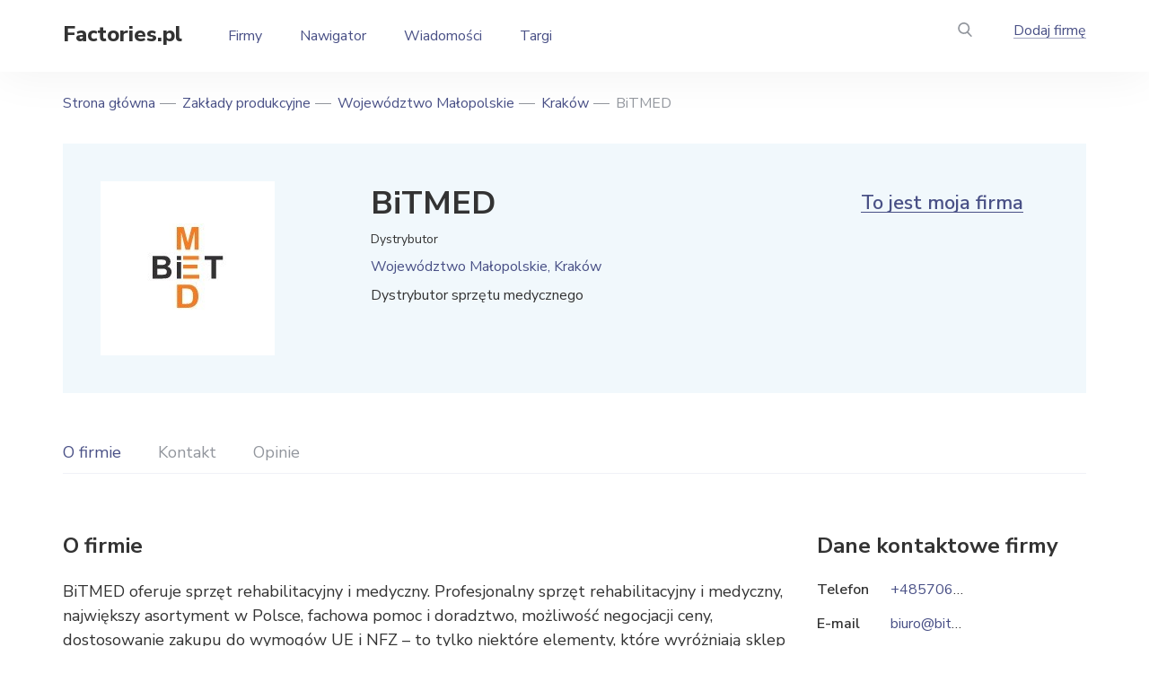

--- FILE ---
content_type: text/html; charset=UTF-8
request_url: https://factories.pl/producers/bitmed
body_size: 8215
content:
<!DOCTYPE html>
<html lang="pl" dir="ltr">
  <head>
    <meta charset="utf-8" />
<meta name="description" content="Informacje o producencie BiTMED z Krakowa. Informacje dotyczące towarów i usług, adres, telefon, oficjalna strona internetowa i inne dane kontaktowe." />
<link rel="canonical" href="https://factories.pl/producers/bitmed" />
<meta name="Generator" content="Drupal 10 (https://www.drupal.org)" />
<meta name="MobileOptimized" content="width" />
<meta name="HandheldFriendly" content="true" />
<meta name="viewport" content="width=device-width, initial-scale=1.0" />
<link rel="icon" href="/themes/custom/factory/favicon.ico" type="image/vnd.microsoft.icon" />

    <title>BiTMED, Kraków | Dystrybutor sprzętu medycznego</title>
    <link rel="stylesheet" media="all" href="/files/css/css_gDbEAdTdWdk5ineUfljT5FPFv2FhrBGtW8M8oNuXRNw.css?delta=0&amp;language=pl&amp;theme=factory&amp;include=eJxLTiwoSc5I1E9KLE7VSUtMLskvqtRPz8lPSszRTS4u1imuLC5JzYVIl2Wmlhfrg0m93PyU0pxUAOoVF98" />
<link rel="stylesheet" media="all" href="/files/css/css_YAYOH7O8TBTKeDZQ7shT32RH_qPmjYRNs8iEG2qWEFk.css?delta=1&amp;language=pl&amp;theme=factory&amp;include=eJxLTiwoSc5I1E9KLE7VSUtMLskvqtRPz8lPSszRTS4u1imuLC5JzYVIl2Wmlhfrg0m93PyU0pxUAOoVF98" />

    <script src="https://www.google.com/recaptcha/api.js?hl=pl&amp;render=explicit&amp;onload=drupalRecaptchaOnload" async defer></script>

    <link rel="preconnect" href="https://fonts.googleapis.com">
    <link rel="preconnect" href="https://fonts.gstatic.com" crossorigin>
    <link href="https://fonts.googleapis.com/css2?family=Nunito+Sans:ital,wght@0,400;0,600;0,700;0,800;1,400;1,600;1,700&display=swap" rel="stylesheet">
    <script async src="https://pagead2.googlesyndication.com/pagead/js/adsbygoogle.js?client=ca-pub-7958472158675518" crossorigin="anonymous"></script>
        <meta name="google-site-verification" content="VWEzHmsUaIzDuqyyw2tbHsufOLVWgLshmIXt4bn6gtY" />
<!-- Global site tag (gtag.js) - Google Analytics -->
<script async src="https://www.googletagmanager.com/gtag/js?id=G-SFKJ4XMFJK"></script>
<script>
  window.dataLayer = window.dataLayer || [];
  function gtag(){dataLayer.push(arguments);}
  gtag('js', new Date());

  gtag('config', 'G-SFKJ4XMFJK');
</script>    
  </head>
  <body class="node">
    
        <div class="main">
  <div class="views-exposed-form panel-search" data-drupal-selector="views-exposed-form-poisk-po-saytu-page-1" id="block-poisk-po-saytupage">
  
  
    <div class="in-panel-search">
    <form action="/search-result.html" method="get" id="views-exposed-form-poisk-po-saytu-page-1" accept-charset="UTF-8">
  <div class="form-item-find field-search">
  <span class="close-search"></span><input placeholder="Szukaj według tekstu" data-drupal-selector="edit-find" type="text" id="edit-find" name="find" value="" size="30" maxlength="128" class="form-text" />

</div>
  <div data-drupal-selector="edit-actions" class="form-actions form-wrapper-action js-form-wrapper form-wrapper" id="edit-actions"><div class="but-panel"><button data-twig-suggestion="exposed_submit" data-drupal-selector="edit-submit-poisk-po-saytu" type="submit" id="edit-submit-poisk-po-saytu" value="Apply" class="button js-form-submit form-submit" /></div>
</div>


</form>

  </div>
  </div>

<div class="wr-header">
  <header>
    <div class="but-menu"></div>
    <div class="logo"><a href="/">Factories.pl</a></div>
    <div id="block-osnovnayanavigaciya" class="menu-top">
      
              <ul>
              <li>
                  <a href="/producers" title="Zakłady przemysłowe" data-drupal-link-system-path="producers">Firmy</a>
                      </li>
          <li>
                  <a href="/firms-by-industry" title="Rubrykator" data-drupal-link-system-path="firms-by-industry">Nawigator</a>
                      </li>
          <li>
                  <a href="/news" title="Publikacje" data-drupal-link-system-path="news">Wiadomości</a>
                      </li>
          <li>
                  <a href="/exhibitions" title="Wystawy" data-drupal-link-system-path="exhibitions">Targi</a>
                      </li>
        </ul>
  


  </div>

    <div class="header-right">
      <div class="but-search"><a href="#"></a></div>
      <div class="add-factory">  <div class="menu link-f">
                          <a href="/add-company" title="Dodaj firmę" data-drupal-link-system-path="node/add/zavod">Dodaj firmę</a>
                        

</div>
</div>
    </div>
  </header>
</div>
  <div class="content">
    <div id="block-factory-breadcrumbs">
  
    
        <nav class="breadcrumbs" role="navigation" aria-labelledby="system-breadcrumb">
    <ul>
          <li>
                  <a href="/">Strona główna</a>
              </li>
          <li>
                  <a href="/producers">Zakłady produkcyjne</a>
              </li>
          <li>
                  <a href="/region/wojewodztwo-malopolskie">Województwo Małopolskie</a>
              </li>
          <li>
                  <a href="/city/krakow-wojewodztwo-malopolskie">Kraków</a>
              </li>
          <li>
                  BiTMED
              </li>
        </ul>
  </nav>

  </div>

    <div data-drupal-messages-fallback class="hidden"></div>

      <div class="my-company">
        <div class="img-my-company">  <img loading="lazy" src="/files/styles/155n155/public/logo/03/logo-821.jpg?itok=ciriS8r6" width="91" height="101" alt="BiTMED" />


</div>

    <div class="desc-my-company">
    <div class="tit-my-company">
      <h1>BiTMED</h1>    </div>
    <div class="manuf">Dystrybutor</div>
      <div class="obl">Województwo Małopolskie, Kraków</div>

    <p>Dystrybutor sprzętu medycznego</p>
  </div>
  <div class="link-my-company"><a href="/my-company?rel=11333">To jest moja firma</a></div>
</div>
<div class="wr-menu-c">
  <div class="wr-flex-m floating">
    <div class="menu-card">
      <ul id="nav">
        <li class="current"><a href="#about">O firmie</a></li>
                <li class=""><a href="#contacts">Kontakt</a></li>
        <li class=""><a href="#reviews">Opinie</a></li>
              </ul>
    </div>
  </div>
</div>

<div class="body-card">
  <div id="about" class="card-left">
    <div class="tit">O firmie</div>
    <p>BiTMED oferuje sprzęt rehabilitacyjny i medyczny. Profesjonalny sprzęt rehabilitacyjny i medyczny, największy asortyment w Polsce, fachowa pomoc i doradztwo, możliwość negocjacji ceny, dostosowanie zakupu do wymogów UE i NFZ – to tylko niektóre elementy, które wyróżniają sklep BiTMED na rynku. I ciągle się rozwijamy, bo zależy nam na Waszym zaufaniu i zadowoleniu! W bogatej ofercie sklepu rehabilitacyjnego BiTMED znajduje się nie tylko profesjonalny sprzęt rehabilitacyjny i medyczny, ale także sprzęt fitness, wellness&amp;spa oraz akcesoria dodatkowe. Wszystko od renomowanych polskich oraz zagranicznych producentów. Produkty dedykujemy zarówno placówkom medycznym, gabinetom, specjalistom z zakresu fizjoterapii, rehabilitacji, medycyny, jak i indywidualnym klientom, którzy potrzebują sprzętu na własny użytek. Wychodząc klientom naprzeciw, staramy się zaoferować profesjonalny sprzęt, zarówno ten bardziej zaawansowany jak i urządzenia mniejsze i przenośne. Nowoczesna technologia pozwala wykorzystywać nasze produkty zarówno w placówkach zdrowia, jak i w warunkach domowych. Nasz sprzęt posiada wszelkie wymagane atesty i certyfikaty, co daje gwarancję jego jakości oraz bezpieczeństwa. Zespół BiTMED składa się z profesjonalnych doradców, któr zy posiadają wieloletnie doświadczenie w branży medycznej i rehabilitacyjnej. Korzystając z naszych usług, zyskacie nie tylko sprzęt najwyższej jakości, ale także fachowe doradztwo i kompleksową obsługę w zakresie sprzedaży. Nasi wykwalifikowani pracownicy pomogą Państwu dopasować sprzęt do indywidualnych potrzeb oraz dostosować zakup do wymogów UE, NFZ i Sanepidu. Mało tego. Uzyskacie pomoc w wyborze finansowania oraz zostaniecie objęci opieką posprzedażową!.</p>

    <div class="category">
            <div class="tit">Kategorie</div>
<ul>
    <li><a href="/producers/przemysl-medyczny" hreflang="und">Przemysł medyczny</a>
      <ul>
                <li><a href="/producers/sprzet-medyczny" hreflang="und">Sprzęt medyczny</a>
          <ul>
                        <li><a href="/producers/produkcja-sprzetu-medycznego" hreflang="und">Produkcja sprzętu medycznego</a></li>
                      </ul>
        </li>
              </ul>
    </li>
</ul>


        <ul>
          <li>Typ przedsiębiorstwa: <a href="/producers/dystrybutorzy">Dystrybutor</a></li>
        </ul>
                            <div class=" t-block">
  
  
      <!-- factories.pl - resp - object -->
<ins class="adsbygoogle" style="display:block" data-ad-client="ca-pub-7958472158675518" data-ad-slot="3172679355" data-ad-format="auto" data-full-width-responsive="true"></ins>
<script>(adsbygoogle = window.adsbygoogle || []).push({});</script>
  </div>

              </div>
        <div  id="contacts" class="contacts-card">
  <div class="tit">Kontakt</div>
  <ul>
    <li class="field_adres">
  <span>Adres</span>
      <span>Ul. Władysława Łokietka 165 C/1, 31-263 Kraków</span>
  </li>
<li>
  <span>Telefon</span>
              <span>
          <a href="tel:+48570645807">+48570645807</a>
        </span>
  </li>
<li>
  <span> E-mail</span>
              <span>
          <a href="mailto:biuro@bitmed.pl">biuro@bitmed.pl</a>
        </span>
  </li>
<li>
  <span>Strona internetowa</span>
      <span><a href="https://bitmed.pl" rel="nofollow" target="_blank">https://bitmed.pl</a></span>
  </li>

  </ul>
</div>

                        <div class="p-art28 t-block">
  
  
      <!-- factories.pl - resp - object -->
<ins class="adsbygoogle" style="display:block" data-ad-client="ca-pub-7958472158675518" data-ad-slot="3172679355" data-ad-format="auto" data-full-width-responsive="true"></ins>
<script>(adsbygoogle = window.adsbygoogle || []).push({});</script>
  </div>

              <div class="panel-info">
      <div class="data">Ostatnia aktualizacja: 11.03.2022</div>
      <div class="nums">Liczba wyświetleń: 853</div>
      <div class="link-error"><a href="/correct?rel=11333">Zgłoś błąd</a></div>
    </div>
    <div id="reviews" class="b-views">
              <div class="title">Opinie</div>
        <p>Brak opinii</p>
          </div>
          <div class="add-views">
      <div class="tit">Zostaw opinię</div>
      <form class="comment-otzyvy-form comment-form" data-drupal-selector="comment-form" action="/comment/reply/node/11333/field_otzyvy" method="post" id="comment-form" accept-charset="UTF-8">
          <div class="fields"><div class="field">
  <label for="edit-field-comment-name-0-value" class="js-form-required form-required">Imię i nazwisko<span>*</span></label>
  <input class="js-text-full text-full form-text required" data-drupal-selector="edit-field-comment-name-0-value" type="text" id="edit-field-comment-name-0-value" name="field_comment_name[0][value]" value="" size="60" maxlength="255" placeholder="" required="required" aria-required="true" />

  </div>

  
<input autocomplete="off" data-drupal-selector="form-qwdl2lvhhwy6otm2bjqdsj1pgfnngn-dcqovl9b46xe" type="hidden" name="form_build_id" value="form-qwdl2lVhHWy6OtM2BJqdsj1pGfNNGN_dcQoVL9B46xE" />
<input data-drupal-selector="edit-comment-otzyvy-form" type="hidden" name="form_id" value="comment_otzyvy_form" />
        <div class="field">
  <label for="edit-field-comment-email-0-value" class="js-form-required form-required">Twój e-mail<span>*</span></label>
  <input data-drupal-selector="edit-field-comment-email-0-value" type="email" id="edit-field-comment-email-0-value" name="field_comment_email[0][value]" value="" size="60" maxlength="254" placeholder="" class="form-email required" required="required" aria-required="true" />

  </div>
</div>
  
        <div class="js-text-format-wrapper js-form-item form-item">
  <div class="field textarea-small">
  <label for="edit-comment-body-0-value" class="js-form-required form-required">Tekst opinii<span>*</span></label>
  <textarea class="js-text-full text-full form-textarea required" data-drupal-selector="edit-comment-body-0-value" id="edit-comment-body-0-value" name="comment_body[0][value]" rows="5" cols="60" placeholder="" required="required" aria-required="true"></textarea>

  </div>

  </div>

  


                    <fieldset  data-drupal-selector="edit-captcha" class="captcha captcha-type-challenge--recaptcha" data-nosnippet>
          <legend class="captcha__title js-form-required form-required">
            CAPTCHA
          </legend>
                  <div class="captcha__element">
            <input data-drupal-selector="edit-captcha-sid" type="hidden" name="captcha_sid" value="3839008" />
<input data-drupal-selector="edit-captcha-token" type="hidden" name="captcha_token" value="wAxRpP1rurHXYnzb-IrzA7bEKox2wHZ5_bLOV3SY5GY" />
<input data-drupal-selector="edit-captcha-response" type="hidden" name="captcha_response" value="" />
<div class="g-recaptcha" data-sitekey="6LfH-MUeAAAAANPKy-apkaWdQqhgB9ovH7RF-CxV" data-theme="light" data-type="image"></div><input data-drupal-selector="edit-captcha-cacheable" type="hidden" name="captcha_cacheable" value="1" />

          </div>
                      <div class="captcha__description description">To pytanie sprawdza czy jesteś człowiekiem i zapobiega wysyłaniu spamu.</div>
                              </fieldset>
            <div class="button-f button-f2"><button data-twig-suggestion="comment_submit" data-drupal-selector="edit-submit" type="submit" id="edit-submit" name="op" value="Ответить" class="button button--primary js-form-submit form-submit" /><span>Odpowiedz</span>
</div><div class="assets">Klikając "Odpowiedz" zgadzasz się z <a target="_blank" href="/rules" class="consent-a">Regulaminem</a> naszej strony internetowej.</div>

</form>

    </div>
  

      </div>
      <div class="card-right">
      <div class="contacts-company">
    <div class="tit">Dane kontaktowe firmy</div>
    <ul>
      <li>
  <span>Telefon</span>
              <span>
          <a href="tel:+48570645807">+48570645807</a>
        </span>
  </li>

      <li>
  <span> E-mail</span>
              <span>
          <a href="mailto:biuro@bitmed.pl">biuro@bitmed.pl</a>
        </span>
  </li>

      <li>
  <span>Strona internetowa</span>
      <span><a href="https://bitmed.pl" rel="nofollow" target="_blank">https://bitmed.pl</a></span>
  </li>

    </ul>
</div>
      <div class="p-art28top t-block">
  
  
      <!-- factories.pl - resp - bar -->
<ins class="adsbygoogle" style="display:block" data-ad-client="ca-pub-7958472158675518" data-ad-slot="9354944327" data-ad-format="auto" data-full-width-responsive="true"></ins>
<script>(adsbygoogle = window.adsbygoogle || []).push({});</script>
  </div>

    </div>
  </div>
  <div id="block-relatezavod" class="b-factory">
  
  <div class="head-block">
    <div class="title">Podobne firmy</div>
    <div class="link-all"><a href="/producers">Wszystkie przedsiębiorstwa</a></div>
  </div>
  
    <div class="slider-factory slider-bb">
    <div class="slide">
  <div class="item-f">
    <div class="img-fc">
                <a href="/producers/destini-group" hreflang="pl"><img loading="lazy" src="/files/styles/263n214r/public/logo/03/logo-897.jpg?itok=2PIPaggl" width="223" height="76" alt="Destini Group" />

</a>

          </div>
    <div class="tit-fc"><a href="/producers/destini-group">Destini Group</a></div>
    <div class="locat-fc">                  Złotniki
      </div>
  </div>
</div>
<div class="slide">
  <div class="item-f">
    <div class="img-fc">
                <a href="/producers/mezmed" hreflang="pl"><img loading="lazy" src="/files/styles/263n214r/public/logo/03/logo-1258.jpg?itok=7ICDXYq4" width="156" height="74" alt="Mezmed" />

</a>

          </div>
    <div class="tit-fc"><a href="/producers/mezmed">Mezmed</a></div>
    <div class="locat-fc">                  Kraków
      </div>
  </div>
</div>
<div class="slide">
  <div class="item-f">
    <div class="img-fc">
                <a href="/producers/pol-med-plus" hreflang="pl"><img loading="lazy" src="/files/styles/263n214r/public/logo/03/logo-1369.jpg?itok=Vqc_3_xE" width="263" height="74" alt="Pol-Med Plus" />

</a>

          </div>
    <div class="tit-fc"><a href="/producers/pol-med-plus">Pol-Med Plus</a></div>
    <div class="locat-fc">                  Kraków
      </div>
  </div>
</div>
<div class="slide">
  <div class="item-f">
    <div class="img-fc">
                <a href="/producers/shar-pol" hreflang="pl"><img loading="lazy" src="/files/styles/263n214r/public/logo/03/logo-1450.jpg?itok=IbFLXxUT" width="135" height="64" alt="SHAR-POL" />

</a>

          </div>
    <div class="tit-fc"><a href="/producers/shar-pol">SHAR-POL</a></div>
    <div class="locat-fc">                  Gliwice
      </div>
  </div>
</div>
<div class="slide">
  <div class="item-f">
    <div class="img-fc">
                <a href="/producers/string-polska" hreflang="pl"><img loading="lazy" src="/files/styles/263n214r/public/logo/03/logo-1531.jpg?itok=Nwynj8AQ" width="263" height="49" alt="String Polska" />

</a>

          </div>
    <div class="tit-fc"><a href="/producers/string-polska">String Polska</a></div>
    <div class="locat-fc">                  Kraków
      </div>
  </div>
</div>
<div class="slide">
  <div class="item-f">
    <div class="img-fc">
                <a href="/producers/anmar-0" hreflang="pl"><img loading="lazy" src="/files/styles/263n214r/public/logo/03/logo-1866.png?itok=5bnSYEQH" width="189" height="70" alt="Anmar" />

</a>

          </div>
    <div class="tit-fc"><a href="/producers/anmar-0">Anmar</a></div>
    <div class="locat-fc">                  Tychy
      </div>
  </div>
</div>
<div class="slide">
  <div class="item-f">
    <div class="img-fc">
                <a href="/producers/medi-polska" hreflang="pl"><img loading="lazy" src="/files/styles/263n214r/public/logo/03/logo-2015.png?itok=6arG0vMU" width="78" height="68" alt="Medi Polska" />

</a>

          </div>
    <div class="tit-fc"><a href="/producers/medi-polska">Medi Polska</a></div>
    <div class="locat-fc">                  Gliwice
      </div>
  </div>
</div>
<div class="slide">
  <div class="item-f">
    <div class="img-fc">
                <a href="/producers/stabilo" hreflang="pl"><img loading="lazy" src="/files/styles/263n214r/public/logo/03/logo-2204.png?itok=jcIplOgg" width="155" height="114" alt="Stabilo" />

</a>

          </div>
    <div class="tit-fc"><a href="/producers/stabilo">Stabilo</a></div>
    <div class="locat-fc">                  Kraków
      </div>
  </div>
</div>
<div class="slide">
  <div class="item-f">
    <div class="img-fc">
                <a href="/producers/stanmed24" hreflang="pl"><img loading="lazy" src="/files/styles/263n214r/public/logo/03/logo-2207.png?itok=CK4B7exX" width="263" height="99" alt="Stanmed24" />

</a>

          </div>
    <div class="tit-fc"><a href="/producers/stanmed24">Stanmed24</a></div>
    <div class="locat-fc">                  Chorzów
      </div>
  </div>
</div>
<div class="slide">
  <div class="item-f">
    <div class="img-fc">
                <a href="/producers/skamex" hreflang="pl"><img loading="lazy" src="/files/styles/263n214r/public/logo/07/1_0.jpg?itok=3ipNFL6l" width="263" height="81" alt="Skamex" />

</a>

          </div>
    <div class="tit-fc"><a href="/producers/skamex">Skamex</a></div>
    <div class="locat-fc">                  Łódź
      </div>
  </div>
</div>
<div class="slide">
  <div class="item-f">
    <div class="img-fc">
                <a href="/producers/abcmed" hreflang="pl"><img loading="lazy" src="/files/styles/263n214r/public/logo/03/logo-3.png?itok=4nBD8w7d" width="263" height="99" alt="abcMED" />

</a>

          </div>
    <div class="tit-fc"><a href="/producers/abcmed">abcMED</a></div>
    <div class="locat-fc">                  Kraków
      </div>
  </div>
</div>
<div class="slide">
  <div class="item-f">
    <div class="img-fc">
                <a href="/producers/aspel" hreflang="pl"><img loading="lazy" src="/files/styles/263n214r/public/logo/03/logo-1661.png?itok=Y-26IyAO" width="263" height="54" alt="Aspel" />

</a>

          </div>
    <div class="tit-fc"><a href="/producers/aspel">Aspel</a></div>
    <div class="locat-fc">                  Zabierzów
      </div>
  </div>
</div>

  </div>
  </div>

        <div class=" t-block">
  
  
      <!-- factories.pl - resp - object -->
<ins class="adsbygoogle" style="display:block" data-ad-client="ca-pub-7958472158675518" data-ad-slot="3172679355" data-ad-format="auto" data-full-width-responsive="true"></ins>
<script>(adsbygoogle = window.adsbygoogle || []).push({});</script>
  </div>

  


    
  </div>
</div>
<footer>
  <div class="cont-f">
    <div class="top-footer">
      <div class="footer-left">
        <div class="logo-f"><a href="/">Factories.pl</a></div>
      </div>
      <div class="footer-right">
        <div class="menu-f">
            
              <ul>
              <li>
                  <a href="/firms-by-industry" title="Według branży" data-drupal-link-system-path="firms-by-industry">Według branży</a>
                      </li>
          <li>
                  <a href="/firms-by-location" title="Według województwa" data-drupal-link-system-path="firms-by-location">Według województwa</a>
                      </li>
          <li>
                  <a href="/list-firms" title="Lista firm" data-drupal-link-system-path="list-firms">Lista firm</a>
                      </li>
          <li>
                  <a href="/exhibitions" title="Wystawy i konferencje" data-drupal-link-system-path="exhibitions">Targi i Wystawy</a>
                      </li>
          <li>
                  <a href="/publications" data-drupal-link-system-path="publications">Wiadomości</a>
                      </li>
        </ul>
  


  
              <ul>
              <li>
                  <a href="/producers/producenci" title="Producenci" data-drupal-link-system-path="taxonomy/term/4957">Producenci</a>
                      </li>
          <li>
                  <a href="/producers/dostawcy" title="Hurtownie" data-drupal-link-system-path="taxonomy/term/4959">Hurtownie</a>
                      </li>
          <li>
                  <a href="/producers/dystrybutorzy" title="Dystrybutorzy" data-drupal-link-system-path="taxonomy/term/4956">Dystrybutorzy</a>
                      </li>
          <li>
                  <a href="/producers/firmy-uslugowe" title="Firmy usługowe" data-drupal-link-system-path="taxonomy/term/4958">Firmy usługowe</a>
                      </li>
          <li>
                  <a href="/banners" title="Banery projektu" data-drupal-link-system-path="node/13189">Banery projektu</a>
                      </li>
        </ul>
  


  
              <ul>
              <li>
                  <a href="/about" data-drupal-link-system-path="node/3048">O stronie</a>
                      </li>
          <li>
                  <a href="/rules" title="Regulamin strony" data-drupal-link-system-path="node/3046">Regulamin strony</a>
                      </li>
          <li>
                  <a href="/privacy" title="Polityka prywatności" data-drupal-link-system-path="node/4077">Polityka prywatności</a>
                      </li>
        </ul>
  



          <div class="info-f">
            <div class="mail-f">  <a href="mailto:info@factories.pl">info@factories.pl</a>
</div>
            <div class="add-factory-f">  <div class="menu link-f">
                          <a href="/add-company" title="Dodaj firmę" data-drupal-link-system-path="node/add/zavod">Dodaj firmę</a>
                        

</div>
  <div class="menu link-f">
                          <a href="/add-exhibitions" data-drupal-link-system-path="node/add/meropriyatiya">Dodaj targi</a>
                        

</div>
</div>
          </div>
        </div>
      </div>
    </div>
    <div class="bot-footer">
      <div class="copy">©     Factories.pl,

2026</div>
      <div class="agree">  
                      <a href="/terms-of-use" title="Regulamin" data-drupal-link-system-path="node/4070">Regulamin</a>
                  


</div>
    </div>
  </div>
</footer>


    
    <script type="application/json" data-drupal-selector="drupal-settings-json">{"path":{"baseUrl":"\/","pathPrefix":"","currentPath":"node\/11333","currentPathIsAdmin":false,"isFront":false,"currentLanguage":"pl"},"pluralDelimiter":"\u0003","suppressDeprecationErrors":true,"field_group":{"html_element":{"mode":"default","context":"view","settings":{"classes":"contacts-card","show_empty_fields":false,"id":"contacts","element":"div","show_label":true,"label_element":"div","label_element_classes":"tit","attributes":"","effect":"none","speed":"fast"}}},"ajaxTrustedUrl":{"\/search-result.html":true,"\/comment\/reply\/node\/11333\/field_otzyvy":true},"user":{"uid":0,"permissionsHash":"8c55abd28f04a398f9c3cab3c491c307c282f698d98c79d2bed253c471512fc2"}}</script>
<script src="/files/js/js_bPsk_QM9mTF4ED-Qw6IbPH0nf7frORJJl-yCHpYu8Gs.js?scope=footer&amp;delta=0&amp;language=pl&amp;theme=factory&amp;include=eJxLS0wuyS-q1E_PyU9KzNHNKtZJy8wpSS3STykqLUjM0YPwdIpSkxMLSpIzEvXT8_PTc1L14ALxBTlIsnAWAOeLIgg"></script>

        <!-- Yandex.Metrika counter -->
    <script type="text/javascript" >
      (function(m,e,t,r,i,k,a){m[i]=m[i]||function(){(m[i].a=m[i].a||[]).push(arguments)};
      m[i].l=1*new Date();
      for (var j = 0; j < document.scripts.length; j++) {if (document.scripts[j].src === r) { return; }}
      k=e.createElement(t),a=e.getElementsByTagName(t)[0],k.async=1,k.src=r,a.parentNode.insertBefore(k,a)})
      (window, document, "script", "https://mc.yandex.ru/metrika/tag.js", "ym");

      ym(87929923, "init", {
            clickmap:true,
            trackLinks:true,
            accurateTrackBounce:true
      });
    </script>
    <noscript><div><img src="https://mc.yandex.ru/watch/87929923" style="position:absolute; left:-9999px;" alt="" /></div></noscript>
    <!-- /Yandex.Metrika counter -->
      </body>
</html>


--- FILE ---
content_type: text/html; charset=utf-8
request_url: https://www.google.com/recaptcha/api2/anchor?ar=1&k=6LfH-MUeAAAAANPKy-apkaWdQqhgB9ovH7RF-CxV&co=aHR0cHM6Ly9mYWN0b3JpZXMucGw6NDQz&hl=pl&type=image&v=N67nZn4AqZkNcbeMu4prBgzg&theme=light&size=normal&anchor-ms=20000&execute-ms=30000&cb=bydkin3arxvl
body_size: 49865
content:
<!DOCTYPE HTML><html dir="ltr" lang="pl"><head><meta http-equiv="Content-Type" content="text/html; charset=UTF-8">
<meta http-equiv="X-UA-Compatible" content="IE=edge">
<title>reCAPTCHA</title>
<style type="text/css">
/* cyrillic-ext */
@font-face {
  font-family: 'Roboto';
  font-style: normal;
  font-weight: 400;
  font-stretch: 100%;
  src: url(//fonts.gstatic.com/s/roboto/v48/KFO7CnqEu92Fr1ME7kSn66aGLdTylUAMa3GUBHMdazTgWw.woff2) format('woff2');
  unicode-range: U+0460-052F, U+1C80-1C8A, U+20B4, U+2DE0-2DFF, U+A640-A69F, U+FE2E-FE2F;
}
/* cyrillic */
@font-face {
  font-family: 'Roboto';
  font-style: normal;
  font-weight: 400;
  font-stretch: 100%;
  src: url(//fonts.gstatic.com/s/roboto/v48/KFO7CnqEu92Fr1ME7kSn66aGLdTylUAMa3iUBHMdazTgWw.woff2) format('woff2');
  unicode-range: U+0301, U+0400-045F, U+0490-0491, U+04B0-04B1, U+2116;
}
/* greek-ext */
@font-face {
  font-family: 'Roboto';
  font-style: normal;
  font-weight: 400;
  font-stretch: 100%;
  src: url(//fonts.gstatic.com/s/roboto/v48/KFO7CnqEu92Fr1ME7kSn66aGLdTylUAMa3CUBHMdazTgWw.woff2) format('woff2');
  unicode-range: U+1F00-1FFF;
}
/* greek */
@font-face {
  font-family: 'Roboto';
  font-style: normal;
  font-weight: 400;
  font-stretch: 100%;
  src: url(//fonts.gstatic.com/s/roboto/v48/KFO7CnqEu92Fr1ME7kSn66aGLdTylUAMa3-UBHMdazTgWw.woff2) format('woff2');
  unicode-range: U+0370-0377, U+037A-037F, U+0384-038A, U+038C, U+038E-03A1, U+03A3-03FF;
}
/* math */
@font-face {
  font-family: 'Roboto';
  font-style: normal;
  font-weight: 400;
  font-stretch: 100%;
  src: url(//fonts.gstatic.com/s/roboto/v48/KFO7CnqEu92Fr1ME7kSn66aGLdTylUAMawCUBHMdazTgWw.woff2) format('woff2');
  unicode-range: U+0302-0303, U+0305, U+0307-0308, U+0310, U+0312, U+0315, U+031A, U+0326-0327, U+032C, U+032F-0330, U+0332-0333, U+0338, U+033A, U+0346, U+034D, U+0391-03A1, U+03A3-03A9, U+03B1-03C9, U+03D1, U+03D5-03D6, U+03F0-03F1, U+03F4-03F5, U+2016-2017, U+2034-2038, U+203C, U+2040, U+2043, U+2047, U+2050, U+2057, U+205F, U+2070-2071, U+2074-208E, U+2090-209C, U+20D0-20DC, U+20E1, U+20E5-20EF, U+2100-2112, U+2114-2115, U+2117-2121, U+2123-214F, U+2190, U+2192, U+2194-21AE, U+21B0-21E5, U+21F1-21F2, U+21F4-2211, U+2213-2214, U+2216-22FF, U+2308-230B, U+2310, U+2319, U+231C-2321, U+2336-237A, U+237C, U+2395, U+239B-23B7, U+23D0, U+23DC-23E1, U+2474-2475, U+25AF, U+25B3, U+25B7, U+25BD, U+25C1, U+25CA, U+25CC, U+25FB, U+266D-266F, U+27C0-27FF, U+2900-2AFF, U+2B0E-2B11, U+2B30-2B4C, U+2BFE, U+3030, U+FF5B, U+FF5D, U+1D400-1D7FF, U+1EE00-1EEFF;
}
/* symbols */
@font-face {
  font-family: 'Roboto';
  font-style: normal;
  font-weight: 400;
  font-stretch: 100%;
  src: url(//fonts.gstatic.com/s/roboto/v48/KFO7CnqEu92Fr1ME7kSn66aGLdTylUAMaxKUBHMdazTgWw.woff2) format('woff2');
  unicode-range: U+0001-000C, U+000E-001F, U+007F-009F, U+20DD-20E0, U+20E2-20E4, U+2150-218F, U+2190, U+2192, U+2194-2199, U+21AF, U+21E6-21F0, U+21F3, U+2218-2219, U+2299, U+22C4-22C6, U+2300-243F, U+2440-244A, U+2460-24FF, U+25A0-27BF, U+2800-28FF, U+2921-2922, U+2981, U+29BF, U+29EB, U+2B00-2BFF, U+4DC0-4DFF, U+FFF9-FFFB, U+10140-1018E, U+10190-1019C, U+101A0, U+101D0-101FD, U+102E0-102FB, U+10E60-10E7E, U+1D2C0-1D2D3, U+1D2E0-1D37F, U+1F000-1F0FF, U+1F100-1F1AD, U+1F1E6-1F1FF, U+1F30D-1F30F, U+1F315, U+1F31C, U+1F31E, U+1F320-1F32C, U+1F336, U+1F378, U+1F37D, U+1F382, U+1F393-1F39F, U+1F3A7-1F3A8, U+1F3AC-1F3AF, U+1F3C2, U+1F3C4-1F3C6, U+1F3CA-1F3CE, U+1F3D4-1F3E0, U+1F3ED, U+1F3F1-1F3F3, U+1F3F5-1F3F7, U+1F408, U+1F415, U+1F41F, U+1F426, U+1F43F, U+1F441-1F442, U+1F444, U+1F446-1F449, U+1F44C-1F44E, U+1F453, U+1F46A, U+1F47D, U+1F4A3, U+1F4B0, U+1F4B3, U+1F4B9, U+1F4BB, U+1F4BF, U+1F4C8-1F4CB, U+1F4D6, U+1F4DA, U+1F4DF, U+1F4E3-1F4E6, U+1F4EA-1F4ED, U+1F4F7, U+1F4F9-1F4FB, U+1F4FD-1F4FE, U+1F503, U+1F507-1F50B, U+1F50D, U+1F512-1F513, U+1F53E-1F54A, U+1F54F-1F5FA, U+1F610, U+1F650-1F67F, U+1F687, U+1F68D, U+1F691, U+1F694, U+1F698, U+1F6AD, U+1F6B2, U+1F6B9-1F6BA, U+1F6BC, U+1F6C6-1F6CF, U+1F6D3-1F6D7, U+1F6E0-1F6EA, U+1F6F0-1F6F3, U+1F6F7-1F6FC, U+1F700-1F7FF, U+1F800-1F80B, U+1F810-1F847, U+1F850-1F859, U+1F860-1F887, U+1F890-1F8AD, U+1F8B0-1F8BB, U+1F8C0-1F8C1, U+1F900-1F90B, U+1F93B, U+1F946, U+1F984, U+1F996, U+1F9E9, U+1FA00-1FA6F, U+1FA70-1FA7C, U+1FA80-1FA89, U+1FA8F-1FAC6, U+1FACE-1FADC, U+1FADF-1FAE9, U+1FAF0-1FAF8, U+1FB00-1FBFF;
}
/* vietnamese */
@font-face {
  font-family: 'Roboto';
  font-style: normal;
  font-weight: 400;
  font-stretch: 100%;
  src: url(//fonts.gstatic.com/s/roboto/v48/KFO7CnqEu92Fr1ME7kSn66aGLdTylUAMa3OUBHMdazTgWw.woff2) format('woff2');
  unicode-range: U+0102-0103, U+0110-0111, U+0128-0129, U+0168-0169, U+01A0-01A1, U+01AF-01B0, U+0300-0301, U+0303-0304, U+0308-0309, U+0323, U+0329, U+1EA0-1EF9, U+20AB;
}
/* latin-ext */
@font-face {
  font-family: 'Roboto';
  font-style: normal;
  font-weight: 400;
  font-stretch: 100%;
  src: url(//fonts.gstatic.com/s/roboto/v48/KFO7CnqEu92Fr1ME7kSn66aGLdTylUAMa3KUBHMdazTgWw.woff2) format('woff2');
  unicode-range: U+0100-02BA, U+02BD-02C5, U+02C7-02CC, U+02CE-02D7, U+02DD-02FF, U+0304, U+0308, U+0329, U+1D00-1DBF, U+1E00-1E9F, U+1EF2-1EFF, U+2020, U+20A0-20AB, U+20AD-20C0, U+2113, U+2C60-2C7F, U+A720-A7FF;
}
/* latin */
@font-face {
  font-family: 'Roboto';
  font-style: normal;
  font-weight: 400;
  font-stretch: 100%;
  src: url(//fonts.gstatic.com/s/roboto/v48/KFO7CnqEu92Fr1ME7kSn66aGLdTylUAMa3yUBHMdazQ.woff2) format('woff2');
  unicode-range: U+0000-00FF, U+0131, U+0152-0153, U+02BB-02BC, U+02C6, U+02DA, U+02DC, U+0304, U+0308, U+0329, U+2000-206F, U+20AC, U+2122, U+2191, U+2193, U+2212, U+2215, U+FEFF, U+FFFD;
}
/* cyrillic-ext */
@font-face {
  font-family: 'Roboto';
  font-style: normal;
  font-weight: 500;
  font-stretch: 100%;
  src: url(//fonts.gstatic.com/s/roboto/v48/KFO7CnqEu92Fr1ME7kSn66aGLdTylUAMa3GUBHMdazTgWw.woff2) format('woff2');
  unicode-range: U+0460-052F, U+1C80-1C8A, U+20B4, U+2DE0-2DFF, U+A640-A69F, U+FE2E-FE2F;
}
/* cyrillic */
@font-face {
  font-family: 'Roboto';
  font-style: normal;
  font-weight: 500;
  font-stretch: 100%;
  src: url(//fonts.gstatic.com/s/roboto/v48/KFO7CnqEu92Fr1ME7kSn66aGLdTylUAMa3iUBHMdazTgWw.woff2) format('woff2');
  unicode-range: U+0301, U+0400-045F, U+0490-0491, U+04B0-04B1, U+2116;
}
/* greek-ext */
@font-face {
  font-family: 'Roboto';
  font-style: normal;
  font-weight: 500;
  font-stretch: 100%;
  src: url(//fonts.gstatic.com/s/roboto/v48/KFO7CnqEu92Fr1ME7kSn66aGLdTylUAMa3CUBHMdazTgWw.woff2) format('woff2');
  unicode-range: U+1F00-1FFF;
}
/* greek */
@font-face {
  font-family: 'Roboto';
  font-style: normal;
  font-weight: 500;
  font-stretch: 100%;
  src: url(//fonts.gstatic.com/s/roboto/v48/KFO7CnqEu92Fr1ME7kSn66aGLdTylUAMa3-UBHMdazTgWw.woff2) format('woff2');
  unicode-range: U+0370-0377, U+037A-037F, U+0384-038A, U+038C, U+038E-03A1, U+03A3-03FF;
}
/* math */
@font-face {
  font-family: 'Roboto';
  font-style: normal;
  font-weight: 500;
  font-stretch: 100%;
  src: url(//fonts.gstatic.com/s/roboto/v48/KFO7CnqEu92Fr1ME7kSn66aGLdTylUAMawCUBHMdazTgWw.woff2) format('woff2');
  unicode-range: U+0302-0303, U+0305, U+0307-0308, U+0310, U+0312, U+0315, U+031A, U+0326-0327, U+032C, U+032F-0330, U+0332-0333, U+0338, U+033A, U+0346, U+034D, U+0391-03A1, U+03A3-03A9, U+03B1-03C9, U+03D1, U+03D5-03D6, U+03F0-03F1, U+03F4-03F5, U+2016-2017, U+2034-2038, U+203C, U+2040, U+2043, U+2047, U+2050, U+2057, U+205F, U+2070-2071, U+2074-208E, U+2090-209C, U+20D0-20DC, U+20E1, U+20E5-20EF, U+2100-2112, U+2114-2115, U+2117-2121, U+2123-214F, U+2190, U+2192, U+2194-21AE, U+21B0-21E5, U+21F1-21F2, U+21F4-2211, U+2213-2214, U+2216-22FF, U+2308-230B, U+2310, U+2319, U+231C-2321, U+2336-237A, U+237C, U+2395, U+239B-23B7, U+23D0, U+23DC-23E1, U+2474-2475, U+25AF, U+25B3, U+25B7, U+25BD, U+25C1, U+25CA, U+25CC, U+25FB, U+266D-266F, U+27C0-27FF, U+2900-2AFF, U+2B0E-2B11, U+2B30-2B4C, U+2BFE, U+3030, U+FF5B, U+FF5D, U+1D400-1D7FF, U+1EE00-1EEFF;
}
/* symbols */
@font-face {
  font-family: 'Roboto';
  font-style: normal;
  font-weight: 500;
  font-stretch: 100%;
  src: url(//fonts.gstatic.com/s/roboto/v48/KFO7CnqEu92Fr1ME7kSn66aGLdTylUAMaxKUBHMdazTgWw.woff2) format('woff2');
  unicode-range: U+0001-000C, U+000E-001F, U+007F-009F, U+20DD-20E0, U+20E2-20E4, U+2150-218F, U+2190, U+2192, U+2194-2199, U+21AF, U+21E6-21F0, U+21F3, U+2218-2219, U+2299, U+22C4-22C6, U+2300-243F, U+2440-244A, U+2460-24FF, U+25A0-27BF, U+2800-28FF, U+2921-2922, U+2981, U+29BF, U+29EB, U+2B00-2BFF, U+4DC0-4DFF, U+FFF9-FFFB, U+10140-1018E, U+10190-1019C, U+101A0, U+101D0-101FD, U+102E0-102FB, U+10E60-10E7E, U+1D2C0-1D2D3, U+1D2E0-1D37F, U+1F000-1F0FF, U+1F100-1F1AD, U+1F1E6-1F1FF, U+1F30D-1F30F, U+1F315, U+1F31C, U+1F31E, U+1F320-1F32C, U+1F336, U+1F378, U+1F37D, U+1F382, U+1F393-1F39F, U+1F3A7-1F3A8, U+1F3AC-1F3AF, U+1F3C2, U+1F3C4-1F3C6, U+1F3CA-1F3CE, U+1F3D4-1F3E0, U+1F3ED, U+1F3F1-1F3F3, U+1F3F5-1F3F7, U+1F408, U+1F415, U+1F41F, U+1F426, U+1F43F, U+1F441-1F442, U+1F444, U+1F446-1F449, U+1F44C-1F44E, U+1F453, U+1F46A, U+1F47D, U+1F4A3, U+1F4B0, U+1F4B3, U+1F4B9, U+1F4BB, U+1F4BF, U+1F4C8-1F4CB, U+1F4D6, U+1F4DA, U+1F4DF, U+1F4E3-1F4E6, U+1F4EA-1F4ED, U+1F4F7, U+1F4F9-1F4FB, U+1F4FD-1F4FE, U+1F503, U+1F507-1F50B, U+1F50D, U+1F512-1F513, U+1F53E-1F54A, U+1F54F-1F5FA, U+1F610, U+1F650-1F67F, U+1F687, U+1F68D, U+1F691, U+1F694, U+1F698, U+1F6AD, U+1F6B2, U+1F6B9-1F6BA, U+1F6BC, U+1F6C6-1F6CF, U+1F6D3-1F6D7, U+1F6E0-1F6EA, U+1F6F0-1F6F3, U+1F6F7-1F6FC, U+1F700-1F7FF, U+1F800-1F80B, U+1F810-1F847, U+1F850-1F859, U+1F860-1F887, U+1F890-1F8AD, U+1F8B0-1F8BB, U+1F8C0-1F8C1, U+1F900-1F90B, U+1F93B, U+1F946, U+1F984, U+1F996, U+1F9E9, U+1FA00-1FA6F, U+1FA70-1FA7C, U+1FA80-1FA89, U+1FA8F-1FAC6, U+1FACE-1FADC, U+1FADF-1FAE9, U+1FAF0-1FAF8, U+1FB00-1FBFF;
}
/* vietnamese */
@font-face {
  font-family: 'Roboto';
  font-style: normal;
  font-weight: 500;
  font-stretch: 100%;
  src: url(//fonts.gstatic.com/s/roboto/v48/KFO7CnqEu92Fr1ME7kSn66aGLdTylUAMa3OUBHMdazTgWw.woff2) format('woff2');
  unicode-range: U+0102-0103, U+0110-0111, U+0128-0129, U+0168-0169, U+01A0-01A1, U+01AF-01B0, U+0300-0301, U+0303-0304, U+0308-0309, U+0323, U+0329, U+1EA0-1EF9, U+20AB;
}
/* latin-ext */
@font-face {
  font-family: 'Roboto';
  font-style: normal;
  font-weight: 500;
  font-stretch: 100%;
  src: url(//fonts.gstatic.com/s/roboto/v48/KFO7CnqEu92Fr1ME7kSn66aGLdTylUAMa3KUBHMdazTgWw.woff2) format('woff2');
  unicode-range: U+0100-02BA, U+02BD-02C5, U+02C7-02CC, U+02CE-02D7, U+02DD-02FF, U+0304, U+0308, U+0329, U+1D00-1DBF, U+1E00-1E9F, U+1EF2-1EFF, U+2020, U+20A0-20AB, U+20AD-20C0, U+2113, U+2C60-2C7F, U+A720-A7FF;
}
/* latin */
@font-face {
  font-family: 'Roboto';
  font-style: normal;
  font-weight: 500;
  font-stretch: 100%;
  src: url(//fonts.gstatic.com/s/roboto/v48/KFO7CnqEu92Fr1ME7kSn66aGLdTylUAMa3yUBHMdazQ.woff2) format('woff2');
  unicode-range: U+0000-00FF, U+0131, U+0152-0153, U+02BB-02BC, U+02C6, U+02DA, U+02DC, U+0304, U+0308, U+0329, U+2000-206F, U+20AC, U+2122, U+2191, U+2193, U+2212, U+2215, U+FEFF, U+FFFD;
}
/* cyrillic-ext */
@font-face {
  font-family: 'Roboto';
  font-style: normal;
  font-weight: 900;
  font-stretch: 100%;
  src: url(//fonts.gstatic.com/s/roboto/v48/KFO7CnqEu92Fr1ME7kSn66aGLdTylUAMa3GUBHMdazTgWw.woff2) format('woff2');
  unicode-range: U+0460-052F, U+1C80-1C8A, U+20B4, U+2DE0-2DFF, U+A640-A69F, U+FE2E-FE2F;
}
/* cyrillic */
@font-face {
  font-family: 'Roboto';
  font-style: normal;
  font-weight: 900;
  font-stretch: 100%;
  src: url(//fonts.gstatic.com/s/roboto/v48/KFO7CnqEu92Fr1ME7kSn66aGLdTylUAMa3iUBHMdazTgWw.woff2) format('woff2');
  unicode-range: U+0301, U+0400-045F, U+0490-0491, U+04B0-04B1, U+2116;
}
/* greek-ext */
@font-face {
  font-family: 'Roboto';
  font-style: normal;
  font-weight: 900;
  font-stretch: 100%;
  src: url(//fonts.gstatic.com/s/roboto/v48/KFO7CnqEu92Fr1ME7kSn66aGLdTylUAMa3CUBHMdazTgWw.woff2) format('woff2');
  unicode-range: U+1F00-1FFF;
}
/* greek */
@font-face {
  font-family: 'Roboto';
  font-style: normal;
  font-weight: 900;
  font-stretch: 100%;
  src: url(//fonts.gstatic.com/s/roboto/v48/KFO7CnqEu92Fr1ME7kSn66aGLdTylUAMa3-UBHMdazTgWw.woff2) format('woff2');
  unicode-range: U+0370-0377, U+037A-037F, U+0384-038A, U+038C, U+038E-03A1, U+03A3-03FF;
}
/* math */
@font-face {
  font-family: 'Roboto';
  font-style: normal;
  font-weight: 900;
  font-stretch: 100%;
  src: url(//fonts.gstatic.com/s/roboto/v48/KFO7CnqEu92Fr1ME7kSn66aGLdTylUAMawCUBHMdazTgWw.woff2) format('woff2');
  unicode-range: U+0302-0303, U+0305, U+0307-0308, U+0310, U+0312, U+0315, U+031A, U+0326-0327, U+032C, U+032F-0330, U+0332-0333, U+0338, U+033A, U+0346, U+034D, U+0391-03A1, U+03A3-03A9, U+03B1-03C9, U+03D1, U+03D5-03D6, U+03F0-03F1, U+03F4-03F5, U+2016-2017, U+2034-2038, U+203C, U+2040, U+2043, U+2047, U+2050, U+2057, U+205F, U+2070-2071, U+2074-208E, U+2090-209C, U+20D0-20DC, U+20E1, U+20E5-20EF, U+2100-2112, U+2114-2115, U+2117-2121, U+2123-214F, U+2190, U+2192, U+2194-21AE, U+21B0-21E5, U+21F1-21F2, U+21F4-2211, U+2213-2214, U+2216-22FF, U+2308-230B, U+2310, U+2319, U+231C-2321, U+2336-237A, U+237C, U+2395, U+239B-23B7, U+23D0, U+23DC-23E1, U+2474-2475, U+25AF, U+25B3, U+25B7, U+25BD, U+25C1, U+25CA, U+25CC, U+25FB, U+266D-266F, U+27C0-27FF, U+2900-2AFF, U+2B0E-2B11, U+2B30-2B4C, U+2BFE, U+3030, U+FF5B, U+FF5D, U+1D400-1D7FF, U+1EE00-1EEFF;
}
/* symbols */
@font-face {
  font-family: 'Roboto';
  font-style: normal;
  font-weight: 900;
  font-stretch: 100%;
  src: url(//fonts.gstatic.com/s/roboto/v48/KFO7CnqEu92Fr1ME7kSn66aGLdTylUAMaxKUBHMdazTgWw.woff2) format('woff2');
  unicode-range: U+0001-000C, U+000E-001F, U+007F-009F, U+20DD-20E0, U+20E2-20E4, U+2150-218F, U+2190, U+2192, U+2194-2199, U+21AF, U+21E6-21F0, U+21F3, U+2218-2219, U+2299, U+22C4-22C6, U+2300-243F, U+2440-244A, U+2460-24FF, U+25A0-27BF, U+2800-28FF, U+2921-2922, U+2981, U+29BF, U+29EB, U+2B00-2BFF, U+4DC0-4DFF, U+FFF9-FFFB, U+10140-1018E, U+10190-1019C, U+101A0, U+101D0-101FD, U+102E0-102FB, U+10E60-10E7E, U+1D2C0-1D2D3, U+1D2E0-1D37F, U+1F000-1F0FF, U+1F100-1F1AD, U+1F1E6-1F1FF, U+1F30D-1F30F, U+1F315, U+1F31C, U+1F31E, U+1F320-1F32C, U+1F336, U+1F378, U+1F37D, U+1F382, U+1F393-1F39F, U+1F3A7-1F3A8, U+1F3AC-1F3AF, U+1F3C2, U+1F3C4-1F3C6, U+1F3CA-1F3CE, U+1F3D4-1F3E0, U+1F3ED, U+1F3F1-1F3F3, U+1F3F5-1F3F7, U+1F408, U+1F415, U+1F41F, U+1F426, U+1F43F, U+1F441-1F442, U+1F444, U+1F446-1F449, U+1F44C-1F44E, U+1F453, U+1F46A, U+1F47D, U+1F4A3, U+1F4B0, U+1F4B3, U+1F4B9, U+1F4BB, U+1F4BF, U+1F4C8-1F4CB, U+1F4D6, U+1F4DA, U+1F4DF, U+1F4E3-1F4E6, U+1F4EA-1F4ED, U+1F4F7, U+1F4F9-1F4FB, U+1F4FD-1F4FE, U+1F503, U+1F507-1F50B, U+1F50D, U+1F512-1F513, U+1F53E-1F54A, U+1F54F-1F5FA, U+1F610, U+1F650-1F67F, U+1F687, U+1F68D, U+1F691, U+1F694, U+1F698, U+1F6AD, U+1F6B2, U+1F6B9-1F6BA, U+1F6BC, U+1F6C6-1F6CF, U+1F6D3-1F6D7, U+1F6E0-1F6EA, U+1F6F0-1F6F3, U+1F6F7-1F6FC, U+1F700-1F7FF, U+1F800-1F80B, U+1F810-1F847, U+1F850-1F859, U+1F860-1F887, U+1F890-1F8AD, U+1F8B0-1F8BB, U+1F8C0-1F8C1, U+1F900-1F90B, U+1F93B, U+1F946, U+1F984, U+1F996, U+1F9E9, U+1FA00-1FA6F, U+1FA70-1FA7C, U+1FA80-1FA89, U+1FA8F-1FAC6, U+1FACE-1FADC, U+1FADF-1FAE9, U+1FAF0-1FAF8, U+1FB00-1FBFF;
}
/* vietnamese */
@font-face {
  font-family: 'Roboto';
  font-style: normal;
  font-weight: 900;
  font-stretch: 100%;
  src: url(//fonts.gstatic.com/s/roboto/v48/KFO7CnqEu92Fr1ME7kSn66aGLdTylUAMa3OUBHMdazTgWw.woff2) format('woff2');
  unicode-range: U+0102-0103, U+0110-0111, U+0128-0129, U+0168-0169, U+01A0-01A1, U+01AF-01B0, U+0300-0301, U+0303-0304, U+0308-0309, U+0323, U+0329, U+1EA0-1EF9, U+20AB;
}
/* latin-ext */
@font-face {
  font-family: 'Roboto';
  font-style: normal;
  font-weight: 900;
  font-stretch: 100%;
  src: url(//fonts.gstatic.com/s/roboto/v48/KFO7CnqEu92Fr1ME7kSn66aGLdTylUAMa3KUBHMdazTgWw.woff2) format('woff2');
  unicode-range: U+0100-02BA, U+02BD-02C5, U+02C7-02CC, U+02CE-02D7, U+02DD-02FF, U+0304, U+0308, U+0329, U+1D00-1DBF, U+1E00-1E9F, U+1EF2-1EFF, U+2020, U+20A0-20AB, U+20AD-20C0, U+2113, U+2C60-2C7F, U+A720-A7FF;
}
/* latin */
@font-face {
  font-family: 'Roboto';
  font-style: normal;
  font-weight: 900;
  font-stretch: 100%;
  src: url(//fonts.gstatic.com/s/roboto/v48/KFO7CnqEu92Fr1ME7kSn66aGLdTylUAMa3yUBHMdazQ.woff2) format('woff2');
  unicode-range: U+0000-00FF, U+0131, U+0152-0153, U+02BB-02BC, U+02C6, U+02DA, U+02DC, U+0304, U+0308, U+0329, U+2000-206F, U+20AC, U+2122, U+2191, U+2193, U+2212, U+2215, U+FEFF, U+FFFD;
}

</style>
<link rel="stylesheet" type="text/css" href="https://www.gstatic.com/recaptcha/releases/N67nZn4AqZkNcbeMu4prBgzg/styles__ltr.css">
<script nonce="aPdvk62Sfs_W_wqSVhUx5w" type="text/javascript">window['__recaptcha_api'] = 'https://www.google.com/recaptcha/api2/';</script>
<script type="text/javascript" src="https://www.gstatic.com/recaptcha/releases/N67nZn4AqZkNcbeMu4prBgzg/recaptcha__pl.js" nonce="aPdvk62Sfs_W_wqSVhUx5w">
      
    </script></head>
<body><div id="rc-anchor-alert" class="rc-anchor-alert"></div>
<input type="hidden" id="recaptcha-token" value="[base64]">
<script type="text/javascript" nonce="aPdvk62Sfs_W_wqSVhUx5w">
      recaptcha.anchor.Main.init("[\x22ainput\x22,[\x22bgdata\x22,\x22\x22,\[base64]/[base64]/[base64]/ZyhXLGgpOnEoW04sMjEsbF0sVywwKSxoKSxmYWxzZSxmYWxzZSl9Y2F0Y2goayl7RygzNTgsVyk/[base64]/[base64]/[base64]/[base64]/[base64]/[base64]/[base64]/bmV3IEJbT10oRFswXSk6dz09Mj9uZXcgQltPXShEWzBdLERbMV0pOnc9PTM/bmV3IEJbT10oRFswXSxEWzFdLERbMl0pOnc9PTQ/[base64]/[base64]/[base64]/[base64]/[base64]\\u003d\x22,\[base64]\\u003d\x22,\x22IGTCvsKzwp0Gwq8MecKvwpXCi0cUw7DDpMOrBDrCpyIXw5dCw5HDhMOFw5YUwr7CjlAAw78kw4ksbGzChsOAIcOyNMOIH8Kbc8K5IH1wVDpCQ0bCnsO8w57CiX1KwrBYwovDpsORSsK/wpfCoyAlwqFwcVfDmS3DtgYrw7waByDDoxA+wq1Hw4poGcKMQkRIw6ElTMOoOWQdw6hkw4nCgFIaw5t4w6Jgw7/DqS1cAhB0NcKXYMKQO8K9bXUDbMOdwrLCucO1w5ggG8KwBMKNw5DDjMOQNMOTw7HDu2F1I8KISWQRTMK3woR5dGzDssKRwqBMQWRPwrFAUcOPwpZMRsO0wrnDvEQWeVcfw7Yjwp0DJ0kreMO0dMKGBDHDrcOUwq/CjEBPIMKoekY0wrnDnsKrEsKOIcKewqddw7XCrj8xwpUjUnTCv3sgw6l0B0TCksOXcBBTYELDkcOMcDrCohbDmwRadgpKwoHDkWHDmUx/wqfDgj8YwpEYwp0bXcO0w7xJF1bDh8Kswr5kIS8DKMOXw4LDkH8rHGbDjjDCicOkwrtVw5PDjS/Dq8OoW8OTwonCsMOLw6V6w6tQw6fDosOqwpNSwptFwrLCsMOiEsOofcKNY3EJCcONw6/CrcOwHsKuw43CrHLCssKNbC/DkMOgKRNewqFdUcOxXsOxCcOWIsK1woXDqTpjwoRhw7wzwoENw5/CpcKiwqXDiGTDukfDmkZ9MsOcTMO2w5h5w7zDqibDoMOHccKUw5wiTjkgw6oUwqw/TMKDw48vGi1lw6HCvnEIUcOieBjCnTpZwqogVAPCkMOLccOpw7nCh0g9worCscKyWRLDmXJ6wqIGPMK0BsOAfyZTHMKUw7DDncOIHi9dezAew5DCoAvClG7Dp8OIRWQ9IcKjJ8OswrBofcOww43ClXvDjC/CpBTCnWJzwqdwTHd0w7jCisKdNwbDgcOCw7bCpU5Sw4o8w6nDqg3CucKuIcK7wrbDvcKtw5zCi1vDvsO3wqVPNE7Di8KhwrLDnChxw71XPT3Dqi12SsOiw4LDlH1ww5xuB3/DgcK5U0N8d1oqw5HCoMOPdGDDuQ9Two86w5vCvsOvWcKsAMKcw7t0w4VQLcKZwpnCg8K+aSPDkUnDiz4YwrLCuxINDcKZaSROHWMTwp/Cm8KGF3ByewvCsMKLwqBNw47CoMOJYcONZsKAwpPCliBmDUPDjQkewroRw7bDuMOyeBhHwqjCvWRtw7zCj8OPIcOxU8KvXB5Tw53DqS7Cs3jCgGVQdMKQw7R2VDUPwr9/OTLCgCcobsKvwoDCgQVJw6LCpiPCpcOpwpLDnBfDk8O4JMKrw5rCmTfDrMO7wq7CiGLCkHhEwrARwqkOHnvCkcOlw4PDkMORSsO8M3LCiMO2SR4uw7ovXi/DsSzCo00zPsO+c3rDgQHCp8KqwrLCpMKDV0YZwqjDkcKIwowNw4Acw6nDsDbClMOzw5BHw6ZDw7VKwrVUJMKVOUTDosOcwoDDpsOcGsKvw47Du08mTsO8U1vCuGVGdsKnPMOHw5VyRFJ6wrEtwqTCvcK5Wl/DnsKkLMOcL8Ocw4DCowNrQ8KVwpo1ClPChzjCrxjDi8K3wr0MPEDCsMKIwrPDvhFnRMOww4/[base64]/OEXCh0HDgF/CgcOKRU7CvsKjITkpw5HCqMKAwrJDdMKuw5gAw4o+wpNyMCFuXcKiwpp8wq7CvXnDhMK6DTLClC/[base64]/CjMKhM28XwoR3XyBYwq93P8OYw4VBTsO2w5DCg09OwrXDoMO3w51vek1JO8ObcA9Ew4J3OMOQwozCpMKxw4AIwqzDvm1gwrVDwptLXQ8FPMO5UkLDrQnCqsOKw4M8w5Ruw4t/RXd5O8KGIR7DtsKCTMOrY20OXinDuiBbwrHDoWVaQsKlw7Bhw7pjw6szwpFqI1x+LcO2S8OBw6RwwqFbw5bDicKgHMK5w5NfDDhKTsKnwo1OCBASMx4dw4nCncKOM8K2OMKaI2nCpX/Cs8OuDsOXLxxHwqjDhcOgQ8OtwqoKMsKfJV/CtcOCw4bCvWfCuS5tw6/ClMOgw74kfFVnMsKQABjCkRHDhUgewpbDvcOqw5bDpQDDti9DBAhHXMKqwoMtGMKcw7hcwoVKNMKAwpbClcO2w5oow7zCqQVTKjjCqsO6w7F+acKmw53CgcKSwq/DhFBrw5FuADF4SSs9wppHwplDwolAMMKwTMOWw4jDrht3Y8OCwpjCiMOpMHdvw6/CgQ3DhGvDuzfCqcKxUCx7F8O7ZsOPw6psw5LCiVLCisOOw4nCvsO6w7s1V2tvWsOPdQPCncOJPg4fw5cjwqnDk8Ofw7fCkcOJwr/CkhNDw4PCl8KRwrB4wpXDrAhSwr3DjsKWw6J5wr0rIsK7N8Ojw6nDpWB0bz9RwqjDsMKDwoDCimvDsn/DqQrCnV/CvTrDqnsgwoghdjHCj8KGw6rCt8KMwrBKJBvCisK0w5/Dn0d5GcKgw6jClwVzwp9bFlQBwqAqCnnDrEUfw4wMMmJ1wqvCi3oYwpJ9P8KaWTDDuXXCt8ODw5/DvcKlTcKfwr4SwpzCmcK6wpl2D8OywpbCu8K7MMKYQDDDocOjOgfDtGhvHcKcwrHCo8OuccOLdcKWwpjCq1HDgT/DjCLCiyvCscO6bxYgw4VIw6/DisKBCVrDjETCuRMFw7bCssK9EsKXwrELw5VFwqDCo8OkScOeAGrCgsK6w7vDvTnCi0fDm8KMw79CLsODUVMxRsKSFcKCSsKbHkk9R8Kyw4N1GkXDksKnbsOqw40OwocTbW5Ew49dwrbDtMKwbsOWw4M9w5nDhsKNwqDDuG0iXMKOwqnDglHDgsOiw5Yfwp54wp/Ck8OJw6nCkDZlw41uwpVIw6TCrR3DhUxLRn1oHMKHwroqTsOgw7DCjGjDr8Ocwqx4YcOiCGjCusKqMDYZZjoGwoJRwrBFQmLDrcORdEvDkcOZBXAdwrlLJsOlw6LCiQbChmPClzTDpsKpwofCo8K5EMKdSnjCq3ZUwppCS8O6w78Tw4EXFMOoAB/[base64]/HzjDkXvDuX3DscOwbcOew7MkPsOOw6LCikcfwpfCnsOBbcKswrLDowrDhHJywowMw6w3wp1PwpcSwqJVcsK2FcKYw5nCvsK6JsKzH2LDnys6AcOPwoXDksKiw6VScsKdBsKZwqTCu8OaU2oGwqnDl1LCg8KCAMKswqPCnzjCiRBeYcObMywPM8OYwqJkw7oDwq/CisORNCRfw4/Chg/DiMOmaCdQw5DCnB/[base64]/[base64]/[base64]/[base64]/[base64]/[base64]/Ct8OMwoLCrybDk8KUw4DDkMOIwp8SasOOUcO2PMOSdMKWwoEZRcO5cyN+w5TDlxYqwph5w73DlAXDvcOLWcOnFzjDq8OewovDoCFjwpsYHzUjw6k4UsK5PMOHw75nIAddwohHJl/Cm2ZKVMOycj4wVMK/w6zCoCpFZMKHVMKXEcOBNAbCtGXDo8OkwpPCj8K3wq7DucOkf8KCwqQmeMKLw6hnwpfCkSIZwqRTw6/DhwbDrCtrO8O7EcOEfQxBwqECbsKpOMOHTVl9ImjCvhvDqkDDgAnDl8K4NsO0wrnDgFBlwpECH8OXBy3CicO2w7Zmdm1xw7Qzw5ZiTcKpw5YwGjLCigRhw58ywqoKfFkbw5/DtsONX0rClSnCksKCYcKdCsKFJC1ucMK/wpPCtMKqwo1bc8Kdw7BvMBw1RwjDs8KgwoN+wqsdCMKVw6kzBW1eICHDgRJuwqjCsMK+w4fCmUUBw7gyQC/ClMKNC0Ntw7HCjsK5UiphFXrDqcOow6Azwq/DksKEFV05wqNKXsODfMK5TVvDn3dMw6YBwqvCusKUI8KdcgkIwq3CtVZlw7/DusOcwp3CriMFTw7CqMKIw6puSlgZIMKpOjduwoJTwokke3HDl8O5JcOfwr53w6d0wog8w7Fkwp41w6XCnwnCkGkOH8OKQT84e8KIAcK/FinCqQsTaktzIhgTJ8Ktwplqwo9ZwobDosKhfMO5ecOUwp7Cj8OYcknCkcK4w6TDjxk7woBuw7rCjMKNNcKyJMOLLi8gwoYzcMKjTiw8wpDDikHDsmY9w6l5dg/CicK8ZGQ8GjvDn8KVwp8lFMOVw5fCqMOkwp/[base64]/wqXCqhPCiX/DqVZ8w6nChDbCosOQwqDDnUHDl8KBwp8cw59Tw6dEw4Q5ORvDrBrDvCcyw5HCg39tBsOEw6QHwpFkEcKtw4nCusOzDcKNwpzDkxXCsRrCki/DmMKzdDAjwqEudn0dwqfCoV83IyjCrMKvOsKPCm/DvcOrSsOzccK7TUHDmWHCocO/RAspYsOzVMKewrXDuW7Ds3RBwrvDisOBe8Ohw7jCqWLDvMOFw4vDscK6C8OQwrTDlzFYwrdzLMKvw6rDsXpqey3DhwFWw4jCgMK6IcOgw5LDgcKYHcK7w6F5CMOva8KiMMKVFigQwr1mwpdOwqtcwr/DsnZLwqphF3/DlRYuw53DuMOWTRwHUH5ue2LDhMOjw67DtzF3w7IxEhRRH05mw7cBW1kOHV0SFn/CijYHw53CsS7Cu8KfwojCv2BDJkokwqzDmn/CqMOXw45Cw6Bpw6DDn8OOwr8qUVPCv8K3w5EAwqByw7nCkcK2w7XCmXdVe2NDw5hKSFUBBHDCuMKewq4rF2Flbk8uwqPClkjDomPDh2/CuSLDr8OqdhYTwo/DggVbw6PCu8KbE3HDo8OiccKtwqZqQcKuw4RTMRLDhEbDkGDDqEFFwpVRw4EjG8KBw4IKwrZ1Ih9+w43CjzbDnnUrw6cjXB/ChsKNSgkewq8KbsOLUMOCwp3DscOXW0Fjw589woAiL8Ohw6A0OsKVwplWTcKPwokab8Oiw5p4HcK8MsKEDMO4K8KOKsK3EXLCisKQw41Vw6DDlz3CkFPDhsKSwoEbVV8waXfCoMOIw4TDtBLCkcKfTMOHEQweYsOZwoRWBMKkwrEGXMKowp1/BMKCMsOswpNWK8OTXMK3wp/[base64]/wpwiwobDp8OEWXPDggrDtUnCncOoPQbDmsKqw6bDu0/[base64]/DuDLDnTfCvnnDu8KQw5Vaw5sSw5fDky7CsyMFwp4JZhfDlsKyGDrDlcKDCTDCtsOne8KYbzLDvsOww77ChgpjLcOiwpfCrgEow4AFwp7DlRMRw7IxRg9dX8OJwpFVw7QAw5cUUAR/[base64]/CusOPw61DOnPDl8KywrnCncO/QGvDrntjwqjCvHAqworCiyzCix1cI0NfXcKNYgJnAVTDqGDCq8OIwovCiMOcEGrClUzDoRgTTjbCosOQw6xHw79AwqhrwoQwclzCoGjDlMO4c8OIJcK/TQUpwr/[base64]/W0sNLHh/woc3f8OQwr3DqcKnwrNrIMOXwqs2VsKXwqMEfMKgJWbCmMO2LhTCp8KoFk18SsO2w5RPKRxPKyHCiMOMGxMvCmTCjxAHw5zCty5jwq7Cgz7DiiZdw47CusO7e0TCl8OBQMK/w4UtScOhw6B4w6YFwrfDmMOYw44GYxHCmMOuF24XwqfCkQlmHcOKFyPDr1A4JmLDscKCd3jCtMOHwoR3wpfCp8KMBsOIVBrCj8OiDHdtOGMDfcKWOjkjw458GcOww7bCllpEFWzDogvCrEkRTcKEw7pKWVlKXx/Cg8Oqw6tLJsOxJsOES0cXw6JRw67CnzzCisOHwoDDt8KVwobDtioxw6nCsRIaw57CsMKpXsOXw6PCk8KbI1TCssOeE8KEBMOYwo9mL8OGNWXDkcKCVmDChcKkw7LChcOYMcO7wonDgX/Dh8ODeMKkw6YIGwzDhcKSG8ODwrM/[base64]/NH4hM8OhwofDqEdTw4ggwqPDrk9Dw77CgGLDhsO4wqXDkcO3w4HCj8KhS8KQKMKlGsOqw4B/wq9rw4RIw7vCuMO3w6kUJsO1eTbDoD/CvCrCqcKuwqPCgSrCtcKBUWhDVALDoBTDlMO+LcKAbUXCvsKGKXonXMOzKAXCs8OsPMKGw7JreT8/w6vCq8O0wqXDiispw4DDhsK6KcKYD8OKA2TDnls0RQrDjTbCjC/DqnANwpI1YsOowoRjHMOsasK1BMKiwoNKIRPDpsKbw45PMcOfwoYewqXCsg4uw5rDoit1IVtYSyDCtsKhw41XwrvDqsOPw5Zkw4XDoGhpw54SYsKEZMO8ScK4wpDCnsKsWgHCl2Erwp8WwqQFw4U8w59raMOaw5/CuGcqFMOQWj3DncKUd2XDiXM7XErDgXTDu3DDsMKYwoQ4woRLPCvDqz9SwobCk8KBw71JPsK1fhDDq2DDo8K7wpg2SsOjw5p0YMOCwqDClsKEw4PDkMOuwrB4w5t1BcOrwrInwoXCogBCEcOrw6bCsApYwq/DmsOoNlEZw7slwpHDosKJwok5fMK0wqgNw7zCsMOmBMKGRcOQw5MRXAfCq8Ouw7FXEA7DnUXCrCE2w6bCmkwUwq3Cv8OuL8KHAWAZwpzDh8OwEVXDpsKIGUnDtU/DoB7DoA4SfMO0RsKZfsKAw5hGw5ISwrvDscKSwq7CuzzCucOEwpAsw73DjXfDolR8FRQtGT/CusKcwoIdHMOSwoZVw7ACwrILfcKfw6TCnMKtRGlsZ8Ogwq5Yw47CoyBFLsOHb03CvMKgHcKCccOSw5Rkw4JuTMOaJ8O9CcOjw7nDpMKXw4/CuMOGLxnCtsOOwqp9w4zClG4AwqNYwozCvkAMw4vDujhfwoPDo8KwPAoqRsKKw6luaUjDrFXDr8KNwpQVwqzCklzDgcKqw5g4WQY4wpgaw5XChsK2QMKEwqfDqsKmwq4xw5bCmcKHwqwVLMKTwowIw4/CuQwJEiQaw7rDukMNw7bCoMKCNcO2wrhEL8OuWsO8wrBXwr/DpMOEwqrDjALDoUHDsXvChxLDhsKYS0zCrMOdw71ROErDpDPDnn3DiXPCkAs/[base64]/[base64]/Nx7Ch8KbVsKJw6/Cu8ObNcOIDADCt3hsw7psSxXDmikxBsK/wr7CpUXDkz9gAcOoWSLCuHLCgcO2RcKhwqjDhHUIBMKtGsKRwqZKwrfDtG/Cozkow6jCqsOfW8K4GsK0w7p0w4hResOBRHYjw5U/Px7DhsKEw7BXGMOTwp/[base64]/w4zCgsOEbcO4w4/DqMKFLHDCmgHDusOTw7nCsMKyY0p+KcKLR8Obwq44wqQuCE0WIRhXwo7ConvCtcO+fyXCmXPDixArEWfCpzc5GsOBP8ObIEvCj3nDhsK7wrsiwrUiBDrChMOuw5M/HSfDuirDtylJZcOJwobDgC5mwqTCt8KKIQNrwoHDqMKjFQrCiUQww6sDXsK3dMKcw6zDmWvDisK0woLCh8KXwqciK8OBw43Cry1swprDhcOZeHTCrjwRQyrCuAbCrcKdw6ppLGTDh1/[base64]/FVVJwoXCjMKZJjVnJMO5IcOwIXzCnMO0wp96PsOXNBQow5/CjsOza8Odw7DClW3Csl8OZh4gcnLDkMKCw43CmEcfbsODDsOSw4rCqMOCBcOOw5obMMO3wpszwq5LwpfChsO6V8KjwpPCnMKqKMOvwozDj8OMw5LCqUvDtTVMw4tmE8KRwoXCssKHWcKEw6TDiMKhPCIgwrzDgcKXDMO0ZcKKwp9WesO4FMKNwopDc8KeegFewp/CqcO8CjItBsKswo/CpCBxUC7CosOyBcOQYE8VC1bDgcO0NzFjPVstBMOgAkXDjcK/YcK9PsKEwp7CjcODczTCo09rwq/CkMO8wrbChsOVRA7CqWjDkMOYwrkUUwfChMOcw5/Cr8K9X8Knw7UgJH7CjlthNQ7DjcO4K0HDk0TDjllSwp1VBxzDsnJ2w7jDuC9xwqzClsK/[base64]/DkhrDv8OOw4XCqjRTwpjDgSHCtsKheMKKw5bCjQh3w78+PsOaw4cXIW3CmRZ3T8O+w4jDhsO0w7zDtRowwolgIzfDnlLCrUTDtcOkWikLwqXDnMOWw6nDi8KhwrXCqsK2GizCm8OQwoLDkk5RwpnDlX/[base64]/CrnnCoyZ5wrcDw6zCq2g8SzU6woTCtcKYKcKmDB3CgXbDr8K8woHDpj8YUsK6VS/[base64]/ChgsXw6bCqMOfeh/[base64]/CnGcbSMKqwr3Cu3HCilrCvxbDvcKuDsOmw7JYKMOBSRdeEsOkw6/[base64]/wqPDnsKHw4zDnsOrw6YewrjDlzlowogZERJpRsK6w4rDhQDDnAjCs3JMw5TCgsOdIUnCvzhHeFbCqmHCiFImwqFEw5/[base64]/Dm8OTw5jCosKKw7HClsKJwrXCt8O9w4LDtzRzTFdJdsK8wroXYGrCqWbDomjCs8KXDsOiw4UpZsKJLsK4VMKcQD13N8OwAVcyG0PCmjnDlBBzC8OHw6fDtsO8w4YoEzbDrAQ5w6rDtADCg3Z/wovDtMKkKhjDrUPDt8O8AinDtkrCqcOiDsKJGMK7wozDtcODw4low4HCgcOrXhzCtjDCs2/CvF1Hw6TCh0gpbi85Q8OUOsKHwp/DhsOZOcOcwrlFIcOawp7Cg8OVw4nDrMOjwoHCphHCqizCmnFgMFTDlxTCsC7CqsKmJ8K2UBF9AX3Dh8KJEW/DucOTw4bDksO4BT8Vwr/CjyzDjcKkw7xJw7spL8OKBcKrMsOpFAHDp2nCnMOcO0Zrw4l2wr5ZwoPDqHsmZQ0fPsOuw7NlZynDh8K4WMK6P8K7wo9aw7HDlCLCmQPCoSfDncKXDcKbCWpJMx5kecK1OMO/EcO9FnY9w63CsTXDjcKMX8Obw5PCgsKwwodAV8O/wpjCuRjDt8Kqw7jCsFZ9woV7w6XCuMKPw5vCvFjDvzwNwrTCpcKFw7wCwqLDvywWwrHCm3RBAcOuKcOhwpNtw7BYw5fCs8OIPCpSw6tZw5bCo2fDu17Dq1DDvW0uw59MZ8KdXXnCnBcFZ1YEXsKywrDCszxLw5/DisOLw5PCl1t4FXo3w6DCs2fDnF85MgVDWcOHwoYdKcO1w6XDggMxN8OWwpfCpsKhbMOKDMOJwppdZsOtBQ1tY8OEw4DCrcKywodkw50uYXHCgifDocKVw7fDrcO/JgB1Z0YgHU3CnxjCi2zDlChWw5fCqnfDvADCpsK0w6UZwoZdOXhdGsOQw6rDoSwwwpHCvwBhw6nCjm8pwoZVw701wqoZwqTCnsKcAsOewpsHf05Sw57Dm0XCosK/RlFPwpPCiTE5BsKkPyY8A057PsOwwrjDqcOVZMKawpTCni/[base64]/[base64]/R8Kew5cvw5BYwrxVw6lZw4YZw57DtcKzN8Ocwq3DgcOqDcKNFMKuOcKDVsO/[base64]/w5wSwrPDtnVmwpnCgwTDpsKgwr9Yw5TDnMOMSnrClMOsFC/DiHTCusK7FS3ClsOOw47DsF0Uwrlww79TPcKrDncLYy0Sw7h8wqTDlF8iTMO8TMKdc8OFw7rCtMOOWVjCo8Oxa8KcKcKow7s/w41ywq7CmMKhw65Nwq7Cm8KQwrkHw5zDrA3Cnj8fwocawrBcw4zDojdaY8K7w7rDt8O0YEgIXcKzw7skw4bCuWhnwrHDusOIw6XCgcKPwqrDuMKuTcO4w79dw5w/w75Fw5XCpGsPw4jDp1nDtmjDrkhRVcO8w4tgw6ImJ8O5wqbDi8KwUDXCkwEvQALCs8OQI8K4woXDjwPCiHxLIcKgw7Q8w4ZVOAlnw5LDhcKWYsOdVcKCwrJcwp/DnEvDhsKKJzDDniLCpMOhw4V3eRTDuVZewoo8w7d1Gn3Dq8Omw55KAFXCgMKLYCnDlkI5wrLCojjCrkLDgjQ9wqzDmyzDuj1TInlmw7rCoiDCvsK1SAgsTsOkA1bCi8OKw4fDi2/CqcKGX29Rw5ZuwrtKS2zCih/DjMOvw6orwrXCgTfDvhdywqLDnRpYMWU7wqQgwrrDrsKvw4sWw4JkQ8Otczs+ARV4Sn/[base64]/DmWHDn8K3w6LCmMOrwqXCpMKSwpcKe8KwWAHClFXDm8OCwrYxMMKJGGbCrwHDhcOXw53DtMKDWjnCiMKJOCDCo2ssWcOXw7LDrMKOw44sHGlbTGPCtMKHw7oacsO4FXHDq8K5cmjCrsOqw6NET8KCEcKCX8KAPMK3wo5Yw4rCnAIAw7RJw7/[base64]/DtMOWZcOoAcO3woBiwpIYbx3DgMKhwpbCkGoyQnDCvMOMUcKpw6Z3wpHCpGZrOcO4GcKXSGPCjlICOHvDuAPCvMO1w58rMMOuWcKgw4R8OcKpCcOYw4vCoFHCjsO1w5sLY8OaSioTHcOrw6DCoMOXw5rChngIw6p+wpjCimYDPQN/[base64]/DisOHRsK0wqdJw7MUAVfCksKKOEE/PBzDl3/Di8KJw5bDmcOow6fCsMKyccKYwqrDoxHDgA3DoGccwrbDnMKoQsKmUsKPHVoFwrYZwqgAajvCnx92w4nDlxnCs1srwpPCmD/Dj2B2w5jDvkMgw7o+w5rDgirDr2U9w53DhX9xEC14d1DClSYHTcK5SwDCq8K9Z8KWwplWK8KfwrLCksOmw5rCkjnCqlYCLGMfKnABw6nDojtmVQzCtVRRwqDCjsOZw4hBO8Oawr3CpG4uBsKiPjDCv3vCmGIwwpjCmMO9PBdAw4/DsDPCocOjY8KSw4Mfw6Ecw4kzfMO+E8K5w6LDssKOJxh5w4rDp8Ksw7kJKMK6w6TCiCHDmMObw6pPwpLDpsKVw7LDpcKhw4nDhsKMw4lZw7DDh8OgbkNtZMKQwoLDp8OEw7wKPgcTwqRdQl/Ctx/DpcOTw6bCnMKtVMKWEgzDmG1zwpQmw5oAwoTClBnDssOUSQvDimjDiMK/[base64]/KUNLWUTDulLDqH0uw7ciw5c3fsK2wpBTw6c6wqJYK8OPfEUTIlLCuXjCqGgrVQFkVgDCvsOpw49qw5TClMOIw79Nw7TCrMKfHClAwo7CghvCk0JgVMOtXMKSw4fDm8K0wprDrcOlDFjCm8OOTyzCu2IHPzNewqJ0woQhw5/[base64]/Dn2V0VmVzfcKiNMKBR8KNw7/CgsO1w6kiw6Qqw4/CsggcwrPCkxjDrmPCkh3CoUo+wqDDpcOXI8OHwoxVeUR5wpPDksKncUvCmzNNwq8xw7lfPcKfZn8ldsKwEk/DpRtnwp4wworCosORWMKcJMOUw7Vzw5PCgMKYfcK0cMO/TMO2KHp5woXCn8OcclnCmkHDusOYdFAYfjsZAV3CncO+P8Oew6l/OMKCw61jMX3CuhPCjXHCin/CvcOJfxbDu8OcRcKBw6A9dMKvOxjCrcKKLTk0RsO/IC5Dwpc0QMKBVxPDuMOMwrnCsD1jBcKfcRVnwr40w7DCksO7O8KnXsOww61ZwpLCkcKQw4/DpGM5WcO2woJmwp/[base64]/w6/DrxAXwpvDtWg4bsKCVcO/fcK6wqhwwqrDp8O/YyXDuQfDvW3Cl0rDm2rDokrCg1DCvMKLFsKhEsK6PMObUgbClXhnwq/Co2wOGlwEIC7Dpk/CjzvCjcK/[base64]/ColwEDMKfw6o/wozCnE50wqPDuQbDmcOJwqTCv8OJw5PCpcK+wolSccKuIDjCrsOpG8K0S8Knwr0Dw4XDgXAkw7bDrkVzw53DrFZlZCjDrmHClcKjwprCsMO7w7tIOD9ww4zDv8OiaMOOwoVMwofCr8Kww7/[base64]/Ct8OvwpLDk8Klw6PCtFzDgsKGw7lVCyM3woAUw7MxSA/[base64]/[base64]/ClhBfKcKHZE/CrVjCt1DCocKuZ8Oowo/[base64]/DocO/[base64]/CsTPDoSTChSfDpkcewpRIw6Rlw53CjDrCjxnDqsOyZS/DkW7Dv8KUP8OeFSRTCU7DgXUWwq3CtMKiwqDCssK9wrnCrxvCnWjCiF7DoCXDqsKsW8KFwogOwrRlM09mwrTCrkNjw6UwLkJ9w4BFGMKNNCTCglFSwoEgYcO7B8O3wqJbw4/DkcO2XsOaAsOFD1c1w7fDlMKtSV1ge8KSwrIqwo/CsDbDt1HDusKDwoI6exlJTSwww4x2w5Q8wqxrw4dVL0cmPS7CpTwiwo5BwrZFw4bCucOhwrrDlxrCrcKQLBzDt2vDkMKfw4A7wpIeZCLDmMK4GwYmREJjCjXDhkRxwrPDjsOYZcORV8K6cTgEw60ewqLCvMO4wrZeFMOvwpRhesOHw7I/w4gKAAg6w5DCl8Ozwr3Cp8O9fcOww5cKwr/[base64]/DvMKSOMK/[base64]/[base64]/CriN3dh3CoMO6RCk4wp15wp9dw7/DhQNAJMK5V39bRRnCu8OPwp7DkXYKwr93MmF5D2dEw4NeIAoUw45Tw55FcThRwpXDjcO/wqnCqMOIw5ZwNMKxw7zCusKSMxrDh2/Ch8OOEMOVecOTw5vDvcKoQAdCUVPCiX4wFsOGXcKBalooUnAIwrtzwr3CgcKvYzg5IMKawqjDtsObDMOlw53DrMKPAVjDpmF4w6AmKnxPw75Rw5LDr8KhD8KTAyslNsKRwr4adQcOcErDtMOsw784w5/DiDnDoQohcmYgwoFIwqjDp8O1wr4sw4/Ck0XCr8Koc8O4wqnDjsO+XUjCpQfDkcOCwooHVAsxw6YowoxLw7/[base64]/Cs8Klw6PCjsKWFit0w5VXwopqLQVTO8OZI8KnwqPCgsOaLGXDjsOow6wCwoQSw75YwpjCr8OfTcOUw6LDo1/Dm3XCtcOpPMOkGz0Nw6LDn8KfwojClzdow6XDosKZw7c0UcONCsO2PsOxaBZQa8ONw4HCk3cxf8ONc1oyGgbCinTCscKLFmlJw6/Dgidyw7g+ZXDDpRk3wrXDowvDrHQ2Rh1Hw67CiBxxasOOw6ESw4vCun4dw7vClFMsdsO1AMOOGcOLV8KCYUbCsQpvw5vDhCLDrAo2XcKvw61UwpTDgcO/[base64]/HcOoRMOmwqjDi8K/Bh9aw63CqsOuD2XCucOAHcKEI8O+wrh5wp1ucMKCw63DoMOgfcO9Fi7CmlzDosOswqwowrBSw48qw57CtkXDk1bCgz3CsC/[base64]/wrjDn8KTC1PDlFVvDsOmFcKiw6TDqcKgKsOURsKZwpTDusOSwq3DusOnBz5ww4hMw6sdPcOwK8O9Z8KMw6xGN8O3I0zCvQPDpMOmw6xVbVzDuRzDhcOAPcOCScOnTcOuw6lRXcKdRQlnYG3DjDnCgcOYw6UjCWbDomVxDRo5SC8/[base64]/PiLDo0XCizDDvHnDl8Ofw6cywp/Diw9PPiduw5vDolfCqzsmPUcjUcOpdMKvMijDpcO4ZWEjfCfCjXDDmMOuw4Y0wpDDkcKwwroGw6IHw6/CkQDDq8KdTF3Cm0zCt29Mw7rDj8KawrhVWsKhwpLCsV4+wqXCs8KJwpgSw5LCqWZYLcOOQAPDmMKBIMKIwqI5w5k1J3rDpsKhLD3CqUJ5wq0zbcK3wqfDviXChsKswoEKw77DsB0HwoQkw7/CpyfDgFjDlMKCw6DCoDrDpcKowofCtsOIwoACw4/DpTRNdUwMw7pTdcKRP8KyMsKSw6MmSCTCtHbCqwPDr8OVC0DDr8KjwqHCpDoEw4XCusOqXAXDgXYMYcKAYyfDvlUTAX4AM8KxLVoqYUjDik/DiH/Dv8KPw7bDuMO2fsOzDnTDtMKPY2lRAMK3w4tzXDHDqGdlBMKiwqTCgMK5bsKLwqXDt0XCp8Oiw4gSw5TDryrDicOkwpR0wrsQwprDmsK9BMOTwpR9wqzDsE/[base64]/[base64]/DusKZdBJ6DcObw5dJBMOqw7fCjQrDu1R6w7dWOFp+w6Q2dVjDk0HClC3CscOLw4vCliE7eEPDq25ow5HCvcKhPmtuChbDijg0acOnwojCuxnCiC/CucKgwoDDkwjDiVrCnsOQw53CosOrW8OVwp1aF3c4eWfCpk7CmlsGwpHDq8ONWiA7E8OawrvCp0LCrnBnwrzDv3REcMKEM2rCgyPCs8KlAsOdYR3DtcOiecKxFMKLw7vDtBkZBl/[base64]/[base64]/Dm8OWNC9UBQQXfcKOwrgHEHZ4wpl+EBvCplopCglnUWE9UBTDjcOGwobCqsOlfMO/L3HCmhDDj8OhdcK8w4DDqhwpAjULw6bDq8ODbGvDscKpwqRpVcOYw5suwo/[base64]/DjMKxwpcEw7XDicOadg/DgAvCjlIOwo0Ww4LChytow4DCgSXCugRCw6vDvCtEN8KIw6bDjD/Chxofwr4hw5fDqcKkw5wYTlhuZcKfOsKLEMKJwqNSw6vCv8Khw78lUSQ/IcOMJgBZZXYUwrXCji3CkThPMBUJw43DkHxKwqDDjFlew4zDpgvDj8OXGcKkDHEvwoLCh8OgwpvDrMOXwr/CvcOwwp7Cg8Kaw4HDrhXDgEdWwpN1wrbDsBrDgMKuUgp1FDR2w7IxLCs+wpEDCMOTFFsMbSbCi8Kuw4rDncK4w7g0w7B/w59iIWPDmiTDrsKJSSVEwopVWcO/dMKfwpwPbcKgwrpww7V/DW0ww6w/w7NnfcKcAWHCqC/CoiNDwrnCl8KewofDncK4w4/DjjTCvmrDgsKmPsKQw4PCqMKpHcKhw7fCuglgwrIcMsKIwo8Bwr9rw5bCocK9KMO0wo1kwokmWSrDq8Kpwq7DkBIYworDs8OmTcOWwrhgwozDilzCrsKaw7bCrsOGJEfDhXvCicODw5xnw7XDgsKDwoh2w7MOVnHDgk/CvknCn8OtYcKnw50pKQ3Ds8OHwqp3OxvDksK5w6rDniPCrsKdw5vDh8O4bU9dbcK5BSTCpsOCw5o/[base64]/[base64]/[base64]/DsDxOVXE1wpHCjTjDlgfDt3DCrMOZwrjDj8OHCcOnDcOcwopXQHRYSsKbw5HCqcKRT8O/Jll6M8Oyw6pGw7LDnFtBwp3DhsOhwrovwr1Dw5rCtRjDo0zDv2fCiMK/[base64]/wr/DkVwWImbDtMKGcR94w50GwqASwpHDnD9DwoDCjcKCA1FGBAZrwqYJwp/DhVMRDcOIDyspwr7DoMO7UcO5Z2bCr8OyW8KUwoHCtcKZCQ1hJWYuw67DvAgbwprDscOzwp7CvMKNBjLDkC5qB0BGwpLDncKzLBZlwqXDo8KCfE5AUMKdYE9cw4gBwrdqPsOFw6FOwr3CkwLCksOiMsORLgUVLXgGY8OAw6EVVcOFwrgZwpItbVY0wp/CsFlBwpPDinfDvsKfQcK6wpFxPcKNEsOoBcKhwo/DhWlLwr/CvMOrw4oDwoPCiMOZw7/DtkfCk8OYwrdnJ2/Cl8O0ZT0+UMK9w4U9w4oZLCJ7wqcLwpZZWDrDpQwEPMKOMMO+U8KYwrFHw6UKw5HDoGtxUkfDn0FVw4B4DDpxE8KPw47DgngQaHXColvCoMOwFsOEw5jChcObYj96FwBYVy3DkXfCmQfDgFYDw68Hw45uwosAdTw4fMK6XDxkwrR6MinDj8KPIG/CsMOsdsK0cMOBwqvCkcKEw6cCwphlwpU8W8O8UsKIwr7DpsKKwrlkWsK/[base64]/DrwzDvcOnw7vDicOmfldXG8OBw7NMVkpFwqXDqAIRdsOLw7fCsMK0RxXDqjc9RB7CmCXDjcKNwpfCuwzCisOcw5nCsjTCpgTDgHl9acOwHDkGI0PCly9rf29ewoPCuMOiLUFkbiHDssOmwoZtKy0GVCnCqcODwp/[base64]/ChRpBw6bCtsKuejfChzEQZxbDmsOJasKzFFXDiSTDiMKofsKvEsKFwozCrQQkw73CtcKSTndnw7vDngHCpTZ/wqUUwo7ColktDSzDoifCmh01KF/DtA7DiAjCvSPDhhcmBBpfP0HCihkoFTkzwrlDNsKbQlFaSk/Ctx4/wrVsAMKjX8OfAitobMKdwofClE8zKsK1eMKIMMOAw5Zkw7trw6XDn3BfwoM4w5HCuHvCscKSPnDCs10Sw7/Cm8ODw7Zaw68/[base64]/Dr34owrcYwqrDhsOxwp3CtsKww53DtUlywqTCljgnBCXCgcOuw78wC19aKnDChy/Cg3Q7wqp4wr3DnVcgwp/[base64]/LsKHdU4CwoTDnsKXw5rDvsORwq4zwrPCl8ObesKjw4TCt8K9YxN/wp7Cr3fCmCXDvGLCuhDCrVjCgmgmAWIYwoZIwp3DsG4+wqfCpsOwwpXDq8O0w6c4wrEgAsO0wpxbDG8uw7ZcDMOswqY9w6MQG3gHw4kAJVXCusO8Mh9VwqLDnC/Dv8Kewr/[base64]/DkD3CnsKoBxImX8KXUMKowrHDjMOeQcOmWjlwDwc0wr/CimfCjcO5woTCusOxSsK9BBbDiEQiwpnDpsOxwrHDsMOzABrCpAQEwrbCrcOEw7xye2LChRIKwrFdwrfDkg5dEsOgECvDv8KfwqNXVRctNsKPwp8aw5rCqMOVwqYiwrLDhCwWw6l0KsOFAMO6wo4Kw4rDhcKdwprCsDVHASPDkEx/EsOXw6zCp0c/MsOEOcK3wq3Cp0dTLwjDrsKVXD/CkR8PF8Ouw7PDs8KAZ0fDiXPCv8KBasOrA0vCocOcC8Kdw4XDmUFx\x22],null,[\x22conf\x22,null,\x226LfH-MUeAAAAANPKy-apkaWdQqhgB9ovH7RF-CxV\x22,0,null,null,null,0,[21,125,63,73,95,87,41,43,42,83,102,105,109,121],[7059694,649],0,null,null,null,null,0,null,0,1,700,1,null,0,\[base64]/76lBhnEnQkZnOKMAhmv8xEZ\x22,0,0,null,null,1,null,0,1,null,null,null,0],\x22https://factories.pl:443\x22,null,[1,1,1],null,null,null,0,3600,[\x22https://www.google.com/intl/pl/policies/privacy/\x22,\x22https://www.google.com/intl/pl/policies/terms/\x22],\x22oZSCXGBOBtuXnsrLiEJ/mXhVMgMefAP1vZBKBYlSffo\\u003d\x22,0,0,null,1,1769708385341,0,0,[205,176,166],null,[159,144],\x22RC-6CdHWIeSv_SIrA\x22,null,null,null,null,null,\x220dAFcWeA5n6qCligLzVl6u-qyqAEHurYv7x50jRy1eK4nflf-20DYx2Wn4A92XuFuXgMCPr4y6a28HCQs45G5s_Qi3Otban63s4A\x22,1769791185404]");
    </script></body></html>

--- FILE ---
content_type: text/html; charset=utf-8
request_url: https://www.google.com/recaptcha/api2/aframe
body_size: -248
content:
<!DOCTYPE HTML><html><head><meta http-equiv="content-type" content="text/html; charset=UTF-8"></head><body><script nonce="feD4mmxeeoOSu2FxM6547w">/** Anti-fraud and anti-abuse applications only. See google.com/recaptcha */ try{var clients={'sodar':'https://pagead2.googlesyndication.com/pagead/sodar?'};window.addEventListener("message",function(a){try{if(a.source===window.parent){var b=JSON.parse(a.data);var c=clients[b['id']];if(c){var d=document.createElement('img');d.src=c+b['params']+'&rc='+(localStorage.getItem("rc::a")?sessionStorage.getItem("rc::b"):"");window.document.body.appendChild(d);sessionStorage.setItem("rc::e",parseInt(sessionStorage.getItem("rc::e")||0)+1);localStorage.setItem("rc::h",'1769704787428');}}}catch(b){}});window.parent.postMessage("_grecaptcha_ready", "*");}catch(b){}</script></body></html>

--- FILE ---
content_type: image/svg+xml
request_url: https://factories.pl/themes/custom/factory/images/arrow_add2.svg
body_size: 636
content:
<svg width="12" height="12" viewBox="0 0 12 12" fill="none" xmlns="http://www.w3.org/2000/svg">
<g clip-path="url(#clip0_75_468)">
<path d="M0.721274 6.84214C0.770374 6.85011 0.820065 6.85379 0.869783 6.85314L9.33554 6.85314L9.15094 6.939C8.9705 7.02441 8.80635 7.14064 8.66583 7.28244L6.29183 9.65645C5.97916 9.95492 5.92663 10.4351 6.16733 10.7941C6.44747 11.1767 6.98471 11.2597 7.36732 10.9796C7.39823 10.957 7.42761 10.9323 7.45522 10.9057L11.7482 6.61274C12.0837 6.27762 12.084 5.73399 11.7489 5.3985C11.7486 5.39828 11.7484 5.39804 11.7482 5.39783L7.45522 1.10486C7.11946 0.770033 6.57583 0.770783 6.24098 1.10655C6.21463 1.13298 6.19003 1.16109 6.16733 1.19072C5.92663 1.54974 5.97916 2.02988 6.29183 2.32835L8.66154 4.70666C8.78751 4.83277 8.93235 4.93851 9.09084 5.02005L9.34842 5.13596L0.917033 5.13596C0.478426 5.11967 0.0936146 5.42605 0.0112171 5.85718C-0.0646877 6.32524 0.253206 6.76621 0.721274 6.84214Z" fill="white"/>
</g>
<defs>
<clipPath id="clip0_75_468">
<rect width="12" height="12" fill="white" transform="translate(12 12) rotate(-180)"/>
</clipPath>
</defs>
</svg>
